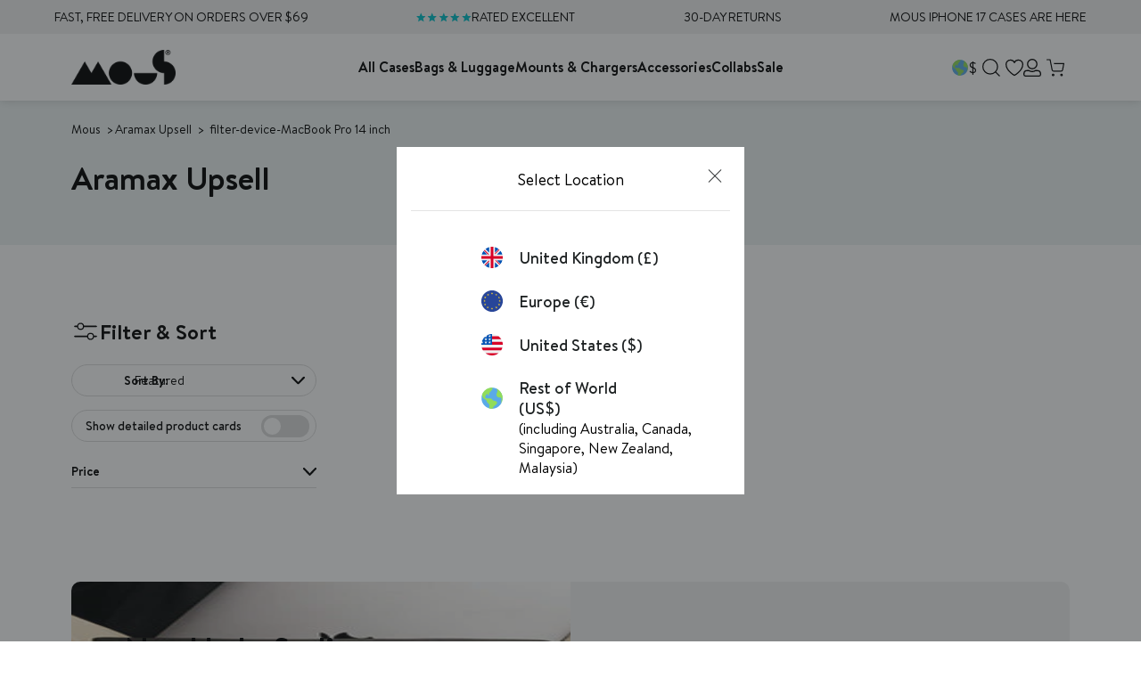

--- FILE ---
content_type: text/html; charset=utf-8
request_url: https://app.abconvert.io/api/shipping/config
body_size: -337
content:
{"country":"US","expirationTime":1769054652716,"customScript":null}

--- FILE ---
content_type: text/javascript
request_url: https://row.mous.co/cdn/shop/t/196/assets/mous-compare-modal.min.js?v=184128061974282467361765466698
body_size: 151
content:
(()=>{var e=document.querySelector(".compare-modal-wrapper"),l=window.Shopify.shop.replace(/.myshopify.com/g,"")+"__selected_device",c=localStorage.getItem(l),a=e.querySelector("#compareDeviceSelect"),t=document.querySelector("#main-product #choose-device select"),o=document.querySelector(".mous-device-sub-collections #choose-device select"),i=function(e){document.querySelector(".compare-modal-device-slider").querySelector(".swiper-wrapper").querySelectorAll(".case-type-card.swiper-slide").forEach((function(l){var c=l.querySelector(".case-study-btn"),a=c.href.includes("?")?c.href.split("?")[0]:c.href,t="filter-device-".concat(e.replace(/\s+/g,"+"));c.href="".concat(a,"?filter.p.tag=").concat(t)}))};if(o&&""!=o.value)localStorage.setItem(l,o.value.replace("filter-device-","")),c=o.value.replace("filter-device-","");else if(t&&""!=t.value)localStorage.setItem(l,t.value),c=t.value;else if(t&&null!=a&&a.value){for(var r=!1,s=0;s<t.options.length;s++)if(t.options[s].value===(null==a?void 0:a.value)){r=!0;break}r&&(t.value=null==a?void 0:a.value,t.dispatchEvent(new Event("change",{bubbles:!0,composed:!0})))}else c||(localStorage.setItem(l,""),c="");if(e){var d=!1;document.body.addEventListener("click",(function(r){var s=r.target;if(s.closest("[open-compare-modal]")||s.closest('[href="#open-compare-modal"]')){if(r.preventDefault(),e.classList.add("modal-open"),!d){d=!0;new window.swiper(".compare-modal-device-slider.swiper",{slidesPerView:1.2,spaceBetween:22,breakpoints:{576:{slidesPerView:1.7},768:{slidesPerView:2.4},992:{slidesPerView:3.4}},navigation:{nextEl:".compare-modal-device-slider.swiper .swiper-button-next.compare-modal-device-slider-navigation",prevEl:".compare-modal-device-slider.swiper .swiper-button-prev.compare-modal-device-slider-navigation"},on:{afterInit:function(){var e=this,c=this.el.closest("aside.compare-modal-outer"),a=c.querySelector("#compareDeviceSelect"),o=this.slides;a&&c&&(a.addEventListener("change",(function(){var c;c=a.value,o.forEach((function(e){e.dataset.compatibleDevices.split(",").includes(c)||""==c?e.classList.remove("incompatible-device"):e.classList.add("incompatible-device")})),e.slideTo(0),e.update();localStorage.getItem(l);""!=a.value&&(localStorage.setItem(l,a.value),a.value),(t=document.querySelector("#main-product #choose-device select"))&&""!=a.value&&(t.value=a.value,t.dispatchEvent(new Event("change",{bubbles:!0,composed:!0})))})),localStorage.getItem(l)&&(a.value=localStorage.getItem(l))),a.dispatchEvent(new Event("change"))}}})}if(a&&e&&((o=document.querySelector(".mous-device-sub-collections #choose-device select"))&&""!=a.value&&(a.value=o.value.replace("filter-device-",""),localStorage.setItem(l,o.value.replace("filter-device-","")),c=o.value.replace("filter-device-",""),a.dispatchEvent(new Event("change"))),(t=document.querySelector("#main-product #choose-device select"))&&a&&""!=a.value)){a.value=t.value,localStorage.setItem(l,t.value),c=t.value,a.dispatchEvent(new Event("change"));document.querySelector(".compare-modal-device-slider");var n=t.value;i(n)}}else(s.closest("[close-compare-modal]")||s.classList.contains("compare-modal-outer"))&&e.classList.remove("modal-open")}));var n=document.getElementById("compareDeviceSelect");n&&n.addEventListener("change",(function(e){document.querySelector(".compare-modal-device-slider");var l,c=null===(l=n.options[n.selectedIndex])||void 0===l?void 0:l.value;t&&c&&c!=t.value&&i(c)}))}})();
//# sourceMappingURL=mous-compare-modal.min.js.map